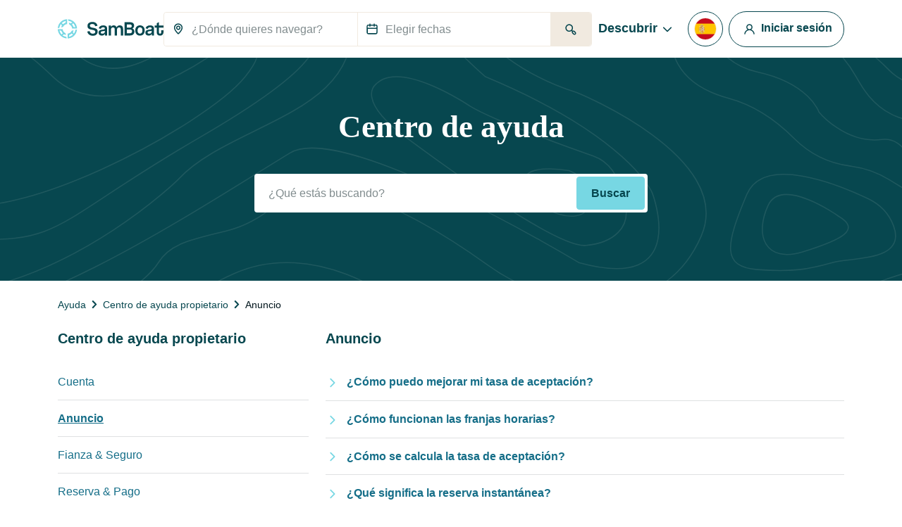

--- FILE ---
content_type: text/html; charset=utf-8
request_url: https://www.google.com/recaptcha/api2/anchor?ar=1&k=6LfJprsZAAAAAIbwoiZPqCZ-3AuxBdyTI4T5ElmC&co=aHR0cHM6Ly93d3cuc2FtYm9hdC5lczo0NDM.&hl=en&v=PoyoqOPhxBO7pBk68S4YbpHZ&size=invisible&anchor-ms=20000&execute-ms=30000&cb=a6hjrogfxkgv
body_size: 48662
content:
<!DOCTYPE HTML><html dir="ltr" lang="en"><head><meta http-equiv="Content-Type" content="text/html; charset=UTF-8">
<meta http-equiv="X-UA-Compatible" content="IE=edge">
<title>reCAPTCHA</title>
<style type="text/css">
/* cyrillic-ext */
@font-face {
  font-family: 'Roboto';
  font-style: normal;
  font-weight: 400;
  font-stretch: 100%;
  src: url(//fonts.gstatic.com/s/roboto/v48/KFO7CnqEu92Fr1ME7kSn66aGLdTylUAMa3GUBHMdazTgWw.woff2) format('woff2');
  unicode-range: U+0460-052F, U+1C80-1C8A, U+20B4, U+2DE0-2DFF, U+A640-A69F, U+FE2E-FE2F;
}
/* cyrillic */
@font-face {
  font-family: 'Roboto';
  font-style: normal;
  font-weight: 400;
  font-stretch: 100%;
  src: url(//fonts.gstatic.com/s/roboto/v48/KFO7CnqEu92Fr1ME7kSn66aGLdTylUAMa3iUBHMdazTgWw.woff2) format('woff2');
  unicode-range: U+0301, U+0400-045F, U+0490-0491, U+04B0-04B1, U+2116;
}
/* greek-ext */
@font-face {
  font-family: 'Roboto';
  font-style: normal;
  font-weight: 400;
  font-stretch: 100%;
  src: url(//fonts.gstatic.com/s/roboto/v48/KFO7CnqEu92Fr1ME7kSn66aGLdTylUAMa3CUBHMdazTgWw.woff2) format('woff2');
  unicode-range: U+1F00-1FFF;
}
/* greek */
@font-face {
  font-family: 'Roboto';
  font-style: normal;
  font-weight: 400;
  font-stretch: 100%;
  src: url(//fonts.gstatic.com/s/roboto/v48/KFO7CnqEu92Fr1ME7kSn66aGLdTylUAMa3-UBHMdazTgWw.woff2) format('woff2');
  unicode-range: U+0370-0377, U+037A-037F, U+0384-038A, U+038C, U+038E-03A1, U+03A3-03FF;
}
/* math */
@font-face {
  font-family: 'Roboto';
  font-style: normal;
  font-weight: 400;
  font-stretch: 100%;
  src: url(//fonts.gstatic.com/s/roboto/v48/KFO7CnqEu92Fr1ME7kSn66aGLdTylUAMawCUBHMdazTgWw.woff2) format('woff2');
  unicode-range: U+0302-0303, U+0305, U+0307-0308, U+0310, U+0312, U+0315, U+031A, U+0326-0327, U+032C, U+032F-0330, U+0332-0333, U+0338, U+033A, U+0346, U+034D, U+0391-03A1, U+03A3-03A9, U+03B1-03C9, U+03D1, U+03D5-03D6, U+03F0-03F1, U+03F4-03F5, U+2016-2017, U+2034-2038, U+203C, U+2040, U+2043, U+2047, U+2050, U+2057, U+205F, U+2070-2071, U+2074-208E, U+2090-209C, U+20D0-20DC, U+20E1, U+20E5-20EF, U+2100-2112, U+2114-2115, U+2117-2121, U+2123-214F, U+2190, U+2192, U+2194-21AE, U+21B0-21E5, U+21F1-21F2, U+21F4-2211, U+2213-2214, U+2216-22FF, U+2308-230B, U+2310, U+2319, U+231C-2321, U+2336-237A, U+237C, U+2395, U+239B-23B7, U+23D0, U+23DC-23E1, U+2474-2475, U+25AF, U+25B3, U+25B7, U+25BD, U+25C1, U+25CA, U+25CC, U+25FB, U+266D-266F, U+27C0-27FF, U+2900-2AFF, U+2B0E-2B11, U+2B30-2B4C, U+2BFE, U+3030, U+FF5B, U+FF5D, U+1D400-1D7FF, U+1EE00-1EEFF;
}
/* symbols */
@font-face {
  font-family: 'Roboto';
  font-style: normal;
  font-weight: 400;
  font-stretch: 100%;
  src: url(//fonts.gstatic.com/s/roboto/v48/KFO7CnqEu92Fr1ME7kSn66aGLdTylUAMaxKUBHMdazTgWw.woff2) format('woff2');
  unicode-range: U+0001-000C, U+000E-001F, U+007F-009F, U+20DD-20E0, U+20E2-20E4, U+2150-218F, U+2190, U+2192, U+2194-2199, U+21AF, U+21E6-21F0, U+21F3, U+2218-2219, U+2299, U+22C4-22C6, U+2300-243F, U+2440-244A, U+2460-24FF, U+25A0-27BF, U+2800-28FF, U+2921-2922, U+2981, U+29BF, U+29EB, U+2B00-2BFF, U+4DC0-4DFF, U+FFF9-FFFB, U+10140-1018E, U+10190-1019C, U+101A0, U+101D0-101FD, U+102E0-102FB, U+10E60-10E7E, U+1D2C0-1D2D3, U+1D2E0-1D37F, U+1F000-1F0FF, U+1F100-1F1AD, U+1F1E6-1F1FF, U+1F30D-1F30F, U+1F315, U+1F31C, U+1F31E, U+1F320-1F32C, U+1F336, U+1F378, U+1F37D, U+1F382, U+1F393-1F39F, U+1F3A7-1F3A8, U+1F3AC-1F3AF, U+1F3C2, U+1F3C4-1F3C6, U+1F3CA-1F3CE, U+1F3D4-1F3E0, U+1F3ED, U+1F3F1-1F3F3, U+1F3F5-1F3F7, U+1F408, U+1F415, U+1F41F, U+1F426, U+1F43F, U+1F441-1F442, U+1F444, U+1F446-1F449, U+1F44C-1F44E, U+1F453, U+1F46A, U+1F47D, U+1F4A3, U+1F4B0, U+1F4B3, U+1F4B9, U+1F4BB, U+1F4BF, U+1F4C8-1F4CB, U+1F4D6, U+1F4DA, U+1F4DF, U+1F4E3-1F4E6, U+1F4EA-1F4ED, U+1F4F7, U+1F4F9-1F4FB, U+1F4FD-1F4FE, U+1F503, U+1F507-1F50B, U+1F50D, U+1F512-1F513, U+1F53E-1F54A, U+1F54F-1F5FA, U+1F610, U+1F650-1F67F, U+1F687, U+1F68D, U+1F691, U+1F694, U+1F698, U+1F6AD, U+1F6B2, U+1F6B9-1F6BA, U+1F6BC, U+1F6C6-1F6CF, U+1F6D3-1F6D7, U+1F6E0-1F6EA, U+1F6F0-1F6F3, U+1F6F7-1F6FC, U+1F700-1F7FF, U+1F800-1F80B, U+1F810-1F847, U+1F850-1F859, U+1F860-1F887, U+1F890-1F8AD, U+1F8B0-1F8BB, U+1F8C0-1F8C1, U+1F900-1F90B, U+1F93B, U+1F946, U+1F984, U+1F996, U+1F9E9, U+1FA00-1FA6F, U+1FA70-1FA7C, U+1FA80-1FA89, U+1FA8F-1FAC6, U+1FACE-1FADC, U+1FADF-1FAE9, U+1FAF0-1FAF8, U+1FB00-1FBFF;
}
/* vietnamese */
@font-face {
  font-family: 'Roboto';
  font-style: normal;
  font-weight: 400;
  font-stretch: 100%;
  src: url(//fonts.gstatic.com/s/roboto/v48/KFO7CnqEu92Fr1ME7kSn66aGLdTylUAMa3OUBHMdazTgWw.woff2) format('woff2');
  unicode-range: U+0102-0103, U+0110-0111, U+0128-0129, U+0168-0169, U+01A0-01A1, U+01AF-01B0, U+0300-0301, U+0303-0304, U+0308-0309, U+0323, U+0329, U+1EA0-1EF9, U+20AB;
}
/* latin-ext */
@font-face {
  font-family: 'Roboto';
  font-style: normal;
  font-weight: 400;
  font-stretch: 100%;
  src: url(//fonts.gstatic.com/s/roboto/v48/KFO7CnqEu92Fr1ME7kSn66aGLdTylUAMa3KUBHMdazTgWw.woff2) format('woff2');
  unicode-range: U+0100-02BA, U+02BD-02C5, U+02C7-02CC, U+02CE-02D7, U+02DD-02FF, U+0304, U+0308, U+0329, U+1D00-1DBF, U+1E00-1E9F, U+1EF2-1EFF, U+2020, U+20A0-20AB, U+20AD-20C0, U+2113, U+2C60-2C7F, U+A720-A7FF;
}
/* latin */
@font-face {
  font-family: 'Roboto';
  font-style: normal;
  font-weight: 400;
  font-stretch: 100%;
  src: url(//fonts.gstatic.com/s/roboto/v48/KFO7CnqEu92Fr1ME7kSn66aGLdTylUAMa3yUBHMdazQ.woff2) format('woff2');
  unicode-range: U+0000-00FF, U+0131, U+0152-0153, U+02BB-02BC, U+02C6, U+02DA, U+02DC, U+0304, U+0308, U+0329, U+2000-206F, U+20AC, U+2122, U+2191, U+2193, U+2212, U+2215, U+FEFF, U+FFFD;
}
/* cyrillic-ext */
@font-face {
  font-family: 'Roboto';
  font-style: normal;
  font-weight: 500;
  font-stretch: 100%;
  src: url(//fonts.gstatic.com/s/roboto/v48/KFO7CnqEu92Fr1ME7kSn66aGLdTylUAMa3GUBHMdazTgWw.woff2) format('woff2');
  unicode-range: U+0460-052F, U+1C80-1C8A, U+20B4, U+2DE0-2DFF, U+A640-A69F, U+FE2E-FE2F;
}
/* cyrillic */
@font-face {
  font-family: 'Roboto';
  font-style: normal;
  font-weight: 500;
  font-stretch: 100%;
  src: url(//fonts.gstatic.com/s/roboto/v48/KFO7CnqEu92Fr1ME7kSn66aGLdTylUAMa3iUBHMdazTgWw.woff2) format('woff2');
  unicode-range: U+0301, U+0400-045F, U+0490-0491, U+04B0-04B1, U+2116;
}
/* greek-ext */
@font-face {
  font-family: 'Roboto';
  font-style: normal;
  font-weight: 500;
  font-stretch: 100%;
  src: url(//fonts.gstatic.com/s/roboto/v48/KFO7CnqEu92Fr1ME7kSn66aGLdTylUAMa3CUBHMdazTgWw.woff2) format('woff2');
  unicode-range: U+1F00-1FFF;
}
/* greek */
@font-face {
  font-family: 'Roboto';
  font-style: normal;
  font-weight: 500;
  font-stretch: 100%;
  src: url(//fonts.gstatic.com/s/roboto/v48/KFO7CnqEu92Fr1ME7kSn66aGLdTylUAMa3-UBHMdazTgWw.woff2) format('woff2');
  unicode-range: U+0370-0377, U+037A-037F, U+0384-038A, U+038C, U+038E-03A1, U+03A3-03FF;
}
/* math */
@font-face {
  font-family: 'Roboto';
  font-style: normal;
  font-weight: 500;
  font-stretch: 100%;
  src: url(//fonts.gstatic.com/s/roboto/v48/KFO7CnqEu92Fr1ME7kSn66aGLdTylUAMawCUBHMdazTgWw.woff2) format('woff2');
  unicode-range: U+0302-0303, U+0305, U+0307-0308, U+0310, U+0312, U+0315, U+031A, U+0326-0327, U+032C, U+032F-0330, U+0332-0333, U+0338, U+033A, U+0346, U+034D, U+0391-03A1, U+03A3-03A9, U+03B1-03C9, U+03D1, U+03D5-03D6, U+03F0-03F1, U+03F4-03F5, U+2016-2017, U+2034-2038, U+203C, U+2040, U+2043, U+2047, U+2050, U+2057, U+205F, U+2070-2071, U+2074-208E, U+2090-209C, U+20D0-20DC, U+20E1, U+20E5-20EF, U+2100-2112, U+2114-2115, U+2117-2121, U+2123-214F, U+2190, U+2192, U+2194-21AE, U+21B0-21E5, U+21F1-21F2, U+21F4-2211, U+2213-2214, U+2216-22FF, U+2308-230B, U+2310, U+2319, U+231C-2321, U+2336-237A, U+237C, U+2395, U+239B-23B7, U+23D0, U+23DC-23E1, U+2474-2475, U+25AF, U+25B3, U+25B7, U+25BD, U+25C1, U+25CA, U+25CC, U+25FB, U+266D-266F, U+27C0-27FF, U+2900-2AFF, U+2B0E-2B11, U+2B30-2B4C, U+2BFE, U+3030, U+FF5B, U+FF5D, U+1D400-1D7FF, U+1EE00-1EEFF;
}
/* symbols */
@font-face {
  font-family: 'Roboto';
  font-style: normal;
  font-weight: 500;
  font-stretch: 100%;
  src: url(//fonts.gstatic.com/s/roboto/v48/KFO7CnqEu92Fr1ME7kSn66aGLdTylUAMaxKUBHMdazTgWw.woff2) format('woff2');
  unicode-range: U+0001-000C, U+000E-001F, U+007F-009F, U+20DD-20E0, U+20E2-20E4, U+2150-218F, U+2190, U+2192, U+2194-2199, U+21AF, U+21E6-21F0, U+21F3, U+2218-2219, U+2299, U+22C4-22C6, U+2300-243F, U+2440-244A, U+2460-24FF, U+25A0-27BF, U+2800-28FF, U+2921-2922, U+2981, U+29BF, U+29EB, U+2B00-2BFF, U+4DC0-4DFF, U+FFF9-FFFB, U+10140-1018E, U+10190-1019C, U+101A0, U+101D0-101FD, U+102E0-102FB, U+10E60-10E7E, U+1D2C0-1D2D3, U+1D2E0-1D37F, U+1F000-1F0FF, U+1F100-1F1AD, U+1F1E6-1F1FF, U+1F30D-1F30F, U+1F315, U+1F31C, U+1F31E, U+1F320-1F32C, U+1F336, U+1F378, U+1F37D, U+1F382, U+1F393-1F39F, U+1F3A7-1F3A8, U+1F3AC-1F3AF, U+1F3C2, U+1F3C4-1F3C6, U+1F3CA-1F3CE, U+1F3D4-1F3E0, U+1F3ED, U+1F3F1-1F3F3, U+1F3F5-1F3F7, U+1F408, U+1F415, U+1F41F, U+1F426, U+1F43F, U+1F441-1F442, U+1F444, U+1F446-1F449, U+1F44C-1F44E, U+1F453, U+1F46A, U+1F47D, U+1F4A3, U+1F4B0, U+1F4B3, U+1F4B9, U+1F4BB, U+1F4BF, U+1F4C8-1F4CB, U+1F4D6, U+1F4DA, U+1F4DF, U+1F4E3-1F4E6, U+1F4EA-1F4ED, U+1F4F7, U+1F4F9-1F4FB, U+1F4FD-1F4FE, U+1F503, U+1F507-1F50B, U+1F50D, U+1F512-1F513, U+1F53E-1F54A, U+1F54F-1F5FA, U+1F610, U+1F650-1F67F, U+1F687, U+1F68D, U+1F691, U+1F694, U+1F698, U+1F6AD, U+1F6B2, U+1F6B9-1F6BA, U+1F6BC, U+1F6C6-1F6CF, U+1F6D3-1F6D7, U+1F6E0-1F6EA, U+1F6F0-1F6F3, U+1F6F7-1F6FC, U+1F700-1F7FF, U+1F800-1F80B, U+1F810-1F847, U+1F850-1F859, U+1F860-1F887, U+1F890-1F8AD, U+1F8B0-1F8BB, U+1F8C0-1F8C1, U+1F900-1F90B, U+1F93B, U+1F946, U+1F984, U+1F996, U+1F9E9, U+1FA00-1FA6F, U+1FA70-1FA7C, U+1FA80-1FA89, U+1FA8F-1FAC6, U+1FACE-1FADC, U+1FADF-1FAE9, U+1FAF0-1FAF8, U+1FB00-1FBFF;
}
/* vietnamese */
@font-face {
  font-family: 'Roboto';
  font-style: normal;
  font-weight: 500;
  font-stretch: 100%;
  src: url(//fonts.gstatic.com/s/roboto/v48/KFO7CnqEu92Fr1ME7kSn66aGLdTylUAMa3OUBHMdazTgWw.woff2) format('woff2');
  unicode-range: U+0102-0103, U+0110-0111, U+0128-0129, U+0168-0169, U+01A0-01A1, U+01AF-01B0, U+0300-0301, U+0303-0304, U+0308-0309, U+0323, U+0329, U+1EA0-1EF9, U+20AB;
}
/* latin-ext */
@font-face {
  font-family: 'Roboto';
  font-style: normal;
  font-weight: 500;
  font-stretch: 100%;
  src: url(//fonts.gstatic.com/s/roboto/v48/KFO7CnqEu92Fr1ME7kSn66aGLdTylUAMa3KUBHMdazTgWw.woff2) format('woff2');
  unicode-range: U+0100-02BA, U+02BD-02C5, U+02C7-02CC, U+02CE-02D7, U+02DD-02FF, U+0304, U+0308, U+0329, U+1D00-1DBF, U+1E00-1E9F, U+1EF2-1EFF, U+2020, U+20A0-20AB, U+20AD-20C0, U+2113, U+2C60-2C7F, U+A720-A7FF;
}
/* latin */
@font-face {
  font-family: 'Roboto';
  font-style: normal;
  font-weight: 500;
  font-stretch: 100%;
  src: url(//fonts.gstatic.com/s/roboto/v48/KFO7CnqEu92Fr1ME7kSn66aGLdTylUAMa3yUBHMdazQ.woff2) format('woff2');
  unicode-range: U+0000-00FF, U+0131, U+0152-0153, U+02BB-02BC, U+02C6, U+02DA, U+02DC, U+0304, U+0308, U+0329, U+2000-206F, U+20AC, U+2122, U+2191, U+2193, U+2212, U+2215, U+FEFF, U+FFFD;
}
/* cyrillic-ext */
@font-face {
  font-family: 'Roboto';
  font-style: normal;
  font-weight: 900;
  font-stretch: 100%;
  src: url(//fonts.gstatic.com/s/roboto/v48/KFO7CnqEu92Fr1ME7kSn66aGLdTylUAMa3GUBHMdazTgWw.woff2) format('woff2');
  unicode-range: U+0460-052F, U+1C80-1C8A, U+20B4, U+2DE0-2DFF, U+A640-A69F, U+FE2E-FE2F;
}
/* cyrillic */
@font-face {
  font-family: 'Roboto';
  font-style: normal;
  font-weight: 900;
  font-stretch: 100%;
  src: url(//fonts.gstatic.com/s/roboto/v48/KFO7CnqEu92Fr1ME7kSn66aGLdTylUAMa3iUBHMdazTgWw.woff2) format('woff2');
  unicode-range: U+0301, U+0400-045F, U+0490-0491, U+04B0-04B1, U+2116;
}
/* greek-ext */
@font-face {
  font-family: 'Roboto';
  font-style: normal;
  font-weight: 900;
  font-stretch: 100%;
  src: url(//fonts.gstatic.com/s/roboto/v48/KFO7CnqEu92Fr1ME7kSn66aGLdTylUAMa3CUBHMdazTgWw.woff2) format('woff2');
  unicode-range: U+1F00-1FFF;
}
/* greek */
@font-face {
  font-family: 'Roboto';
  font-style: normal;
  font-weight: 900;
  font-stretch: 100%;
  src: url(//fonts.gstatic.com/s/roboto/v48/KFO7CnqEu92Fr1ME7kSn66aGLdTylUAMa3-UBHMdazTgWw.woff2) format('woff2');
  unicode-range: U+0370-0377, U+037A-037F, U+0384-038A, U+038C, U+038E-03A1, U+03A3-03FF;
}
/* math */
@font-face {
  font-family: 'Roboto';
  font-style: normal;
  font-weight: 900;
  font-stretch: 100%;
  src: url(//fonts.gstatic.com/s/roboto/v48/KFO7CnqEu92Fr1ME7kSn66aGLdTylUAMawCUBHMdazTgWw.woff2) format('woff2');
  unicode-range: U+0302-0303, U+0305, U+0307-0308, U+0310, U+0312, U+0315, U+031A, U+0326-0327, U+032C, U+032F-0330, U+0332-0333, U+0338, U+033A, U+0346, U+034D, U+0391-03A1, U+03A3-03A9, U+03B1-03C9, U+03D1, U+03D5-03D6, U+03F0-03F1, U+03F4-03F5, U+2016-2017, U+2034-2038, U+203C, U+2040, U+2043, U+2047, U+2050, U+2057, U+205F, U+2070-2071, U+2074-208E, U+2090-209C, U+20D0-20DC, U+20E1, U+20E5-20EF, U+2100-2112, U+2114-2115, U+2117-2121, U+2123-214F, U+2190, U+2192, U+2194-21AE, U+21B0-21E5, U+21F1-21F2, U+21F4-2211, U+2213-2214, U+2216-22FF, U+2308-230B, U+2310, U+2319, U+231C-2321, U+2336-237A, U+237C, U+2395, U+239B-23B7, U+23D0, U+23DC-23E1, U+2474-2475, U+25AF, U+25B3, U+25B7, U+25BD, U+25C1, U+25CA, U+25CC, U+25FB, U+266D-266F, U+27C0-27FF, U+2900-2AFF, U+2B0E-2B11, U+2B30-2B4C, U+2BFE, U+3030, U+FF5B, U+FF5D, U+1D400-1D7FF, U+1EE00-1EEFF;
}
/* symbols */
@font-face {
  font-family: 'Roboto';
  font-style: normal;
  font-weight: 900;
  font-stretch: 100%;
  src: url(//fonts.gstatic.com/s/roboto/v48/KFO7CnqEu92Fr1ME7kSn66aGLdTylUAMaxKUBHMdazTgWw.woff2) format('woff2');
  unicode-range: U+0001-000C, U+000E-001F, U+007F-009F, U+20DD-20E0, U+20E2-20E4, U+2150-218F, U+2190, U+2192, U+2194-2199, U+21AF, U+21E6-21F0, U+21F3, U+2218-2219, U+2299, U+22C4-22C6, U+2300-243F, U+2440-244A, U+2460-24FF, U+25A0-27BF, U+2800-28FF, U+2921-2922, U+2981, U+29BF, U+29EB, U+2B00-2BFF, U+4DC0-4DFF, U+FFF9-FFFB, U+10140-1018E, U+10190-1019C, U+101A0, U+101D0-101FD, U+102E0-102FB, U+10E60-10E7E, U+1D2C0-1D2D3, U+1D2E0-1D37F, U+1F000-1F0FF, U+1F100-1F1AD, U+1F1E6-1F1FF, U+1F30D-1F30F, U+1F315, U+1F31C, U+1F31E, U+1F320-1F32C, U+1F336, U+1F378, U+1F37D, U+1F382, U+1F393-1F39F, U+1F3A7-1F3A8, U+1F3AC-1F3AF, U+1F3C2, U+1F3C4-1F3C6, U+1F3CA-1F3CE, U+1F3D4-1F3E0, U+1F3ED, U+1F3F1-1F3F3, U+1F3F5-1F3F7, U+1F408, U+1F415, U+1F41F, U+1F426, U+1F43F, U+1F441-1F442, U+1F444, U+1F446-1F449, U+1F44C-1F44E, U+1F453, U+1F46A, U+1F47D, U+1F4A3, U+1F4B0, U+1F4B3, U+1F4B9, U+1F4BB, U+1F4BF, U+1F4C8-1F4CB, U+1F4D6, U+1F4DA, U+1F4DF, U+1F4E3-1F4E6, U+1F4EA-1F4ED, U+1F4F7, U+1F4F9-1F4FB, U+1F4FD-1F4FE, U+1F503, U+1F507-1F50B, U+1F50D, U+1F512-1F513, U+1F53E-1F54A, U+1F54F-1F5FA, U+1F610, U+1F650-1F67F, U+1F687, U+1F68D, U+1F691, U+1F694, U+1F698, U+1F6AD, U+1F6B2, U+1F6B9-1F6BA, U+1F6BC, U+1F6C6-1F6CF, U+1F6D3-1F6D7, U+1F6E0-1F6EA, U+1F6F0-1F6F3, U+1F6F7-1F6FC, U+1F700-1F7FF, U+1F800-1F80B, U+1F810-1F847, U+1F850-1F859, U+1F860-1F887, U+1F890-1F8AD, U+1F8B0-1F8BB, U+1F8C0-1F8C1, U+1F900-1F90B, U+1F93B, U+1F946, U+1F984, U+1F996, U+1F9E9, U+1FA00-1FA6F, U+1FA70-1FA7C, U+1FA80-1FA89, U+1FA8F-1FAC6, U+1FACE-1FADC, U+1FADF-1FAE9, U+1FAF0-1FAF8, U+1FB00-1FBFF;
}
/* vietnamese */
@font-face {
  font-family: 'Roboto';
  font-style: normal;
  font-weight: 900;
  font-stretch: 100%;
  src: url(//fonts.gstatic.com/s/roboto/v48/KFO7CnqEu92Fr1ME7kSn66aGLdTylUAMa3OUBHMdazTgWw.woff2) format('woff2');
  unicode-range: U+0102-0103, U+0110-0111, U+0128-0129, U+0168-0169, U+01A0-01A1, U+01AF-01B0, U+0300-0301, U+0303-0304, U+0308-0309, U+0323, U+0329, U+1EA0-1EF9, U+20AB;
}
/* latin-ext */
@font-face {
  font-family: 'Roboto';
  font-style: normal;
  font-weight: 900;
  font-stretch: 100%;
  src: url(//fonts.gstatic.com/s/roboto/v48/KFO7CnqEu92Fr1ME7kSn66aGLdTylUAMa3KUBHMdazTgWw.woff2) format('woff2');
  unicode-range: U+0100-02BA, U+02BD-02C5, U+02C7-02CC, U+02CE-02D7, U+02DD-02FF, U+0304, U+0308, U+0329, U+1D00-1DBF, U+1E00-1E9F, U+1EF2-1EFF, U+2020, U+20A0-20AB, U+20AD-20C0, U+2113, U+2C60-2C7F, U+A720-A7FF;
}
/* latin */
@font-face {
  font-family: 'Roboto';
  font-style: normal;
  font-weight: 900;
  font-stretch: 100%;
  src: url(//fonts.gstatic.com/s/roboto/v48/KFO7CnqEu92Fr1ME7kSn66aGLdTylUAMa3yUBHMdazQ.woff2) format('woff2');
  unicode-range: U+0000-00FF, U+0131, U+0152-0153, U+02BB-02BC, U+02C6, U+02DA, U+02DC, U+0304, U+0308, U+0329, U+2000-206F, U+20AC, U+2122, U+2191, U+2193, U+2212, U+2215, U+FEFF, U+FFFD;
}

</style>
<link rel="stylesheet" type="text/css" href="https://www.gstatic.com/recaptcha/releases/PoyoqOPhxBO7pBk68S4YbpHZ/styles__ltr.css">
<script nonce="vHB_LSQODhxh1ORmvd8bkg" type="text/javascript">window['__recaptcha_api'] = 'https://www.google.com/recaptcha/api2/';</script>
<script type="text/javascript" src="https://www.gstatic.com/recaptcha/releases/PoyoqOPhxBO7pBk68S4YbpHZ/recaptcha__en.js" nonce="vHB_LSQODhxh1ORmvd8bkg">
      
    </script></head>
<body><div id="rc-anchor-alert" class="rc-anchor-alert"></div>
<input type="hidden" id="recaptcha-token" value="[base64]">
<script type="text/javascript" nonce="vHB_LSQODhxh1ORmvd8bkg">
      recaptcha.anchor.Main.init("[\x22ainput\x22,[\x22bgdata\x22,\x22\x22,\[base64]/[base64]/MjU1Ong/[base64]/[base64]/[base64]/[base64]/[base64]/[base64]/[base64]/[base64]/[base64]/[base64]/[base64]/[base64]/[base64]/[base64]/[base64]\\u003d\x22,\[base64]\\u003d\x22,\x22w7k4w6UpfcOAD3rDjELCisOCwoh6f8KsR2kUw5HCkcOew4VNw7rDk8K4WcOIEgtfwq5tP31/wrptwrTCoQXDjyPCpMKcwrnDssK+TCzDjMK/eH9Ew5rCtCYDwoIVXiNiw7LDgMOHw6fDg8KncsKTwrDCmcO3ZMOlTcOgIMORwqosQMOlLMKfKsOgA2/CgHbCkWbCg8OGIxfCqsK/ZV/Dj8OrCsKDecKKBMO0wrjDkivDqMOKwokKHMKDXsOBF2ccZsOow5LCjMKgw7ASwrnDqTfCksOtICfDkMKQZ1NawqLDmcKIwp0KwoTCkg/CksOOw697wqHCrcKsE8Kzw48xQlAVBUjDgMK1FcKpwprCoHjDp8KKwr/Cs8KIwqbDlSUHICDCnAfChm0ICwpfwqIOVsKDGW1Ew4PCqC3DkEvCi8KeFsKuwrIOT8OBwoPCmVzDuyQMw6bCucKxWGMVwpzCiH9yd8KKImjDj8OaPcOQwos/[base64]/[base64]/[base64]/[base64]/[base64]/CowbCvmXCm23Cn8OBwqVRwonCjRXDpnd3w7d5wqDDqMOCwowWZHrDkcKYaRFqV3Nvw6tuM1/DpcOiVMK5OGFSwqpDwr1gGcKrVMOyw7fDqMOfw5HCvwZ6AsK1GnjCqTpXFwM6woh5WTAJSMK3aWZBEFNPfFAGSBw3JsO0HhIGwobDiG/Dh8K3w5kPw7rDlz3DqFBgUMKow7PCoUQjK8K2GHnCu8OEwqU1w7rCoVkowqXCu8OQw6LDmcOfFsKnwqrDrXtVO8ODwr9rwpwowoJtJ1gSJWA7MsK6wr/Do8KOAMOKwobCnVV1w4jCvWItwpV+w4gUw70Ib8OPH8OEwok+aMOvwoYYZRlawo45Pn1nw45DL8OYwr/DoQDDs8KjwpHCgx7CmQ7CpcOmc8OldsKIwq8awpQnOsKkwrYPfMKYwr8Mw4PDgALDkU9fVTHDgQk4AMKswpzDmsOPTG/ClHRUwrAsw5Yawr7CnzkZekvDkcO1wo8NwqTDt8KHw4lBZnRZwqLDksOBwrbDlcK1wogfYsKJw7/DjMKBZsOTEsOtOjBqJcOpw67CgCsRwpPDhHQLwolaw4bDpRFeTcKsIMKsbcOiSMO2woYnJ8OSIC/DmcOTGMKWw788WnXDvcKtw6PDjwfDoVobXE1eIUcwwqHDqWjDpzbDn8OZF0bDhSvDlUvCqj3CjMKUwr8jw505dlsawovCtEt0w6rDr8Ofw5PDi2B3w6XDs05zRXJ8wr03fcO5w67CpUHDmAfCgcO/[base64]/[base64]/CksOTO8Kuw4zDgDHDlMOHTcOqRcOdaTZpw6giRMKVBcOsMsKww5HDtS7DpMOCw4c6P8OME2nDlHl9wpE9ScOJMwsBRMKRwrFRcG/CoyzDu1/CtkvCpWhbwrQkw4zDhxPCpg8nwowrw7fCmRbDvcO5cxvCrFfClcKdwpDCrsKPN0/[base64]/ccOFwrbCqWwFw6LDuMK2dsKywqlDwr/DhhYWwpXCi8OXc8OWQcKSw7bCk8OcK8O0wpoew4TDpcKNMhRHwpPDhkROw4ADKFBFw6vDljfCjBnCvsOrXVnCk8KDWhg0Xyt2w7AlCRgKeMOxWl5/VVw2AxdhN8O9CsO0E8KoasK1wqIbK8OIZ8OPb0TDg8O5KQ/[base64]/CsUN+XSXDii3CrMOudnp7w4nCtDrDmGppw75aworCsMOXwrlkIMK7CcK3ZcOxw6QGwoHCmR0wJMKBGsKmw7bCi8KpwpfDrsKjccKuw6/CosOOw4PCrsKQw4ICwpVYdys6F8O0w4HDmcOZGU18PG8Cw44BQCHCvcOzPMOUw4LCqsOCw4vDlsOcFcOsOy7DoMOSA8OBQn7Ds8OWwr4kwo7DosKOwrXDijbClS/DisKNGjHDuV/Dil8lwoDCg8OwwqYcw6nCksKrOcKuwq3CmcKow61sUsKPw4HDhkrDhFfCqxfDlzDDuMKrecKAwpjDjMOtwojDrMO1w43Do0XCjcOqBcKLaAjCqsO4KcKzw4YbImBVFcObB8KqazwZXGvDucKywpXCjsOfwoEVw6EMDCnDmUrDrU/DrMKtwrfDnUgfw4RuWzMUw7zDthTDrgpIPlzDqjB9w4zDhyXCusK3wqzDqT7Cu8Otw7o7w5MrwrcawrXDk8OVw47Cmz12GS51TjodwpvDmMObwq3CicKnwqvCj0DCsUkabAUuL8KePHXDqyMfw4vCscOfNsOdwrx8BMKpwo/[base64]/[base64]/e8O3w60LdHDDicO/R8OPf8OXRhHCnk3CgCXDr2bDpMKVB8K/JsO+D1nCpAfDlxLDqcOiwqnCt8K7w5g+T8O/w5ZrKg3DhFLCmyHCrm7DsgZvLgbCksOcw7/CuMKLwpXCsktPY1DCoFxdUcKSw57CjcKSwozCrinDtg4cXlVSMFZkWVzDh0DCi8KnwrDCo8KOM8O5wpHDjsOwfUHDsGLDinHDncOPN8OAwo/DlMKNw4LDv8KHLxBhwogLwpPDs31Zwp/DpsKIw504wrxCw4LCncOecXjDiA/DtMORwqZww7Q+TMKpw6DCvGnDmMOxw6XDnsOSQj/Dv8O8w7LDqgPCqsOcfkTCl3wvw6/Co8OHw4Q/QcOiw6LChzsYw7ljwqDCgsOnMcKZFR7CvsKNc3rDtiQewpbCoEcOwpZtwpghUUvCmW5Nw5APwpkbwoEgw4RSwpM5L0nCnF3CksKIw47CrsKlw6Akw4ZTwoAVwpzCp8OlAjJIw5Y8woY2wq/CggLDlMOaecKHcE/CnXNPK8OCW1hBVMKjwqfDiwbCkygtw6Rzw7fDqMKuwo4bS8K6w71Sw59FMwYkw4hqLlYBw6rCrC3DgMOBGMOzDcO6HUNrXxJBwojCk8OKw745BMOywpE/w4IOw5rCocOXDQxjLnjCu8Ofw4DCk2zDkcOUQsKRO8OEQzLCrcKvbMOFR8OYXiLDsUkHc0/[base64]/XMOQXcOXNsOJTsO7wqTChiJqwqJ3W8OqQmQCO8Kdwq/DgQLCsBRtw6/CrX/CncK6wofDqS7CtMOMwonDoMKvVsOhPgTCm8OlE8KZKhppemNzcwvCm198w6HDu1nCpmjCtsODIsOFVkAiB2HDm8KMw7otKyfCmMO3wo/[base64]/w5cOU8KZw6/Dm2/CgmBbQWNjKcOaRxTCjcOjw6paXyPCp8KmN8O8DCx0wod/[base64]/H8OAF0/DoQxQwrLCuMONGlTCkWE3ZMO2J8KXwr1AfnzDpFJNwq7CmhdRwrjDjh43d8K+RsOIQ37Cq8OcwrXDrR3Cg3IwJsO5w5zDkcO1EjbCisKze8Ocw644flzDgH4aw4/DtlBQw49rw7YCwqHCt8Kaw77CmCYFwqPDvQgiHcKoAgwbdcOxAVBawptaw45gKinDtF3ClsOyw7Uew6/DjsOxw5ZFw4ddw5l0wpTDrsOeQsOyODgZGn3CiMOQw6wgwqHDlcKNwqY5VAdgchYjw7xLDMODw6oBSMKmQSl0woXCisOmw7/CpGFUwrkBwr7Cjx7Cth9/KcKCw4bDqMKew7ZTAA3DuAbDhMKfwr0zwqtmw61Nw5osw4gbeA7CiDRbZSE1PsKJWSXDksOzFEjCoHBKJ3lzw5wowqnCuTMlwpMWWx/CpS9Hw4fDqAdOw5PDt2HDgHMGDsK4w6jDsiYpw6HDnyxLwoh8ZsK4U8KDMMKcLsKzcMKJfjsow7Vew6fDj1h5MD8SwpTCnsK0Hhl2wp/Dg1Inwpk2woLCkAPDuQ3CjQXDm8OHVsKmwrlIwrcWwrI2GcOpwo3CmA4aSsO/fGXDgWDDlMOgVz3DvzpnZU1qTcKlBTkjwrEGwpDDqVhNw4jCu8K8w6rCnm0TIsK/[base64]/TCDDisOSXsO6KsKDOWLCj8Oyw6rChULDsRdFw5E3eMKXwr8Cw7HCv8OCOzjCm8OAwrEBahx3w4kYZBUKw612acOVwrHDmsOvIWAqCCjDqMKrw6vDq0bCu8OuRMKPG3DDq8KWCkzDqRtPOi0wRsKOwpLDksKuwqnDpAgcN8Kwf1HCj2QVwrdxw7/CsMKADiNeEcK5QcOEfzDDtxPCu8KrPEZZOH1qwqLCiUnDjmbDtknDvcOaO8K/[base64]/CjzrDh2/DvMOOUsKNw60Ow6jDjiEcw6pjw6DDtDsDw7rDtBjDq8O0woPCs8OsJsKHB2tew5/CvBg/D8OPwo4CwpYDw5pVIk42f8K3wqVRLCI/w6Riw6rCmWkZQMK1cB8aZ2vCv1DCvyRdwrUiw5DDvsO2fMKjeHZ2TMOKBMOuwrkFwoBBHRLDizpfAsK+SkbCpSvDocKtwpgRTcKNUMOHwp5qwpFWw7XDhBVyw5c7wolPUsO6BXADw7XDgMK/AhPDicO9w6sywpwMwoZPfVDCinnDo0LClFgKA1hIEcKjccKyw7EyLQbCicK/wrPCtcKCPAnDvTvCr8KzIcOvYFPCn8KYw4lVw74Awq3Ch2JNw6rDjiDCk8Knw7VkHikmw5E2wo3CkMOEOCbCiCjCnsKXMsOJd1AJwqHDtjXDnCoFa8Knw7lAbMOqcQhnwoMJecOnf8OrRsOmFEAUwqUuw6/[base64]/[base64]/DrhhWw7RgUcKFFsKCDMKlUGw5wrYRwq1/w7Qlw5hww7LDqQgBW1o/MMKLwqtiHMOSwrXDtcOdCcKow4rDoHxELMKoSMKUUmLCoT1jwoZhw6TCu0NdS0JKw6bCoSMRwrRGQMKcO8OARi0pDRZcwpbCn3lBwp/Cs2PCn0vDlcO1cTPCvgxAP8Oww4dIw7w6BsOHPUMoYsOVU8Obw6lZw5IgZRFKaMObw7rCjcOpKcODNi7Du8KQIMKOwqPDjcOVw5oKw77CnsOpwpxgJxgdwo/[base64]/ClMOsw6oHw5hiw5EcfsOQZsK+w6UWw4nCqV7DicOtwrfCs8OxURQYw5MSfsK3b8KNfMObccOoXz/CsRcLwoPCj8Kawr7DuhI6dMK5TGMUWcOTw6hMwpF8OW7Dsw17w4Zvw5fCiMKyw7IGScOswrHCiMOtCErCpsK9w64qw5hcw6A4PsK2w5Fcw5lXKDLDuAzCm8OFw7k/w6ojw4fCp8KDGcKdFSbCocObAsOPBznCnMKMAlTCp09hfBHDlivDpksuWMOAMcKewofDtcK3S8Otw7k9wq9dFFwdwosnw7vClcOrfMKdwog4wrERBcKTwr3DncO9wrcNTcKTw6V5wrbCgELCr8Kqw77ClcK4wpp9NcKMQMOJwpLDrl/[base64]/DiD0Nw7HClxdeF8KQwr56am/[base64]/NgJ6SsKzwpPClmRKwq/DhCrCgioVw4xoJyYywpzDsmtadW3CszVIwrfCqyzDkXQNw61bG8OXw4TDvBzDjcKUw4EgwpnCgnNjw5NiYsO/[base64]/Dn8OHRMKxCcOtw6LCk0czw6jCpMOnPcK9eUvDrEMww6zDoMKFwoHDvcKbw4xKJsOAw4QTHsK/FF4YwoLDvCsvZ2EgPAvCnErDv0BbfybCqMKgw7h1eMKEJwMWw5BqX8OmwqlTw7PCvQA1U8OMwp9DcsK6wokFXkNIw4YSw54VwrvDk8Oiw6HDt24uw6RYwpfDtj0FZcOtwq5JTMKNEEDClQrDjmFLYcKjc23Cgj1rHcOoP8KAw4PCowTDjVU8wpIvwr9qw7REw7/DjsOWw57DmsKjQDTDgQYKbmh3Kxgfwp1vw55ywrIDw7YjJiLCuEPCmcOuwrhAw5Naw6HDgHQaw47DtgHDlcK/wpnDonbDv07Cm8OpCmIaNcOCwo5KwrHCusO8wok0wpd4w60JY8OswpPDn8OeC3bCpMOpwr1xw6rDkTAgw5bDtMK6PnQEQw/[base64]/Do3lmXGtKw7zDpCbCgAZwbnAjw5fCrSRLWGN8OMOfMcOUPAjCjcK0VsOjwrICRFxKwozCicOje8K1KCwsCsOvw7HDjg3Ch3xmwrDDg8OPwpbCicOUw4bCq8KHwrwgw5nCpcK6I8K/w5TCogllwog2U3rCqcKtw73Dj8OZP8OMZHTDgcODDADDhkXCucKuwr8rUsKHwprDnQnDhMKZT1p4LsKZRcOPwoHDjcO/wqU6wrzDllQ6w7vCscKXw5BoSMOAccKQMU3Cu8KBUcKywrkPakdjEMKnw6RqwoQhCMKgJsKJw7/CvTTDuMK2AcK8NS7DicK6OsOjEMKawpB1wonCpsKBexYCMsO3SwZew4t8w7Z9YQQ7O8OUYRVKSMKtKH3DinDCo8O0w79pw63Dg8KcwobCrMOhcHwFwrsbN8KTHHnDssKYwrt8WyNjwpvCmhDDtTUsDcKdwpZzwqEUHcKHGMOtwoDDvEcxbxZYUUrDt1/[base64]/Cvj9hT8KQQWg8wpgNw4ISw77Dq1IAU8OAw7lJwpXChMOxw6HDhnAWB2XCmsKPwrsMwrLDlnRacMOGLsK7wotDw5wOTgrDh8Obw7XDqjJ4woLChWw1wrbDqGsKw7vDnml4w4JAPBfDq0LDqMKfwpfCisK+wp9/[base64]/Cn8KyWsKrQjQ/AVEudVpQwqsYHnzDrcOtwp0UZTEcw6toAl/CssOKw6zCmHPDrMOCfsOxBMK9wqQBfcOmfwsrNXwJV2jDnyTClsKMXcK7wq/Ck8KIUQPCjsOxRwXDmsKBK2UKE8K3bMOZwoHDoyDDrsKGw6nDn8OCwo/DqWVvAQ8uwqMQVgvCjsK7w6Y0w6kkw749wrXCtsO4CCkAwr1qw7rCoDvDncOjacKzB8KkwqDDhMKhSXUTwrY8clgYBMKKw7vCuSnDmcKIw7AnV8KrATA6w5XCpmPDpzDCjXfCjcO/w4V0VMO/wr3Cs8KzTsOSwoZHw7PCqU/[base64]/CkDBDw6/DhENFVF4vVMOpw5lOFMKOFsO4TcOLAsO6aFcCwqJfID3DqMOmwqjDsUDCtm8Yw6ZDEcOXIsKywozDlHZjf8Orw53CvhVxw57ClcOKwpZuw4fCocKcFx/CuMOga10Sw5bCucKYwoU/wrQgw7XDrAZnwqHCgV08w4zClcOJasKlwoZ2aMOhwr0Dw40bw53CjcOPwpJLf8O8w4/Cr8O0w7kpwp/DtsOow47DlV/CqhE1FTLDpU5mSxBvfMOYc8OAwqsGwpFDw4nDnQ4Ew7oxwpvDhRDCq8KjwrjDr8OnMcOow6AJw7BiLWtsI8O9w4Qyw6HDj8O3wrLColjDscO3EBUaYsKELzprawsyU0TCrQopw4fDjHEjAsKRCsO0w4LCiVjDomwiwrkFZMOFMgZTwpt/[base64]/DgUXCkcKLwrrDkDNLw5jCnsOQEivCvcKUQcOUJMOdwrnDjhLCiiYnQGrCtHU0wpvCgApDccKrU8KEannDqW/Ch2IIYMO+BcOuwr3Co2Vpw7DCqcKnwqNXCwXDoU5tAiDDtDolwqrDkHLCmmjCnBJRwqJuwojCrT9tPkxXTsKAI0gPMcOuwrgjwrInw4UvwqYEKjLDqARQB8KGacKpw4nCqcOMw47Cn0Umc8OSw5kuSsO/F18ndkclwqE0w4l4wpfDusKxJcOUw7fDnMO+BD8fJUjDiMOBwpAOw507wrrCnhvCg8KVw5shwrHCrC/CisOPCwA+KGXDo8OJCy43w5XCugrCksOgw49oP347wqgfBcOmQsOVw49Ww5oiO8OjwozCtsOmJMOtwrdwCnnDs3kdRMKoU0HDpXgtwqPDlT4rw6MAGsK9ZBvCvjTDiMKYRy3Crw0/w4t5fcKkJ8K5bRAESk3CtUnCs8KRaVjDmkTDuUhwM8K2w7whw5TCt8K+FDVDIzUUP8OKw4rDr8OVwrDDtFJ+w5EybX/[base64]/DuMOQwrzChETDg8KFGh/DqcOIccK4w5fCvgPDr1tBw48wcHjDg8O6TsKmT8OiAsOMcsKNw5w1Bl3CuDTDgMK9B8OQw5TDkxPCnkFww73Cn8O4wofCtsKFeA/CrcOSw48qBCPCs8K4CUJKdSzDvcKJR0hNeMKne8K5T8K6wr/DtMOtT8KyX8KLwpZ5X1zCk8KmwrTDj8O6w7kywrPClzBiIcOREjTCpsOLDDdVwrQQwqBOJsOmw7R5w7MPwoXDhBjDvsKHc8KUwop/wp5rw4rCmAQTw7XDi3DCmMOEw59sYzxpwoHDl3pYwpp4ecK6w7rCu1Unw7PDgMKHJsKELBDCmHPCg1d3wpxywrA3JcOQUCZdwr3Ck8ONwr3DkcOnw4DDu8KZNsKgQMKlwrrCk8K1wp3Dq8K5DsOjwp4Jwq9PdMOaw7zCqMKvw4HDqcKcwoXClgVAw4/[base64]/[base64]/wrXDl8O0w6rDg8KYwp5PDW/[base64]/Co8KZVVfDqMOwwp4Lw4w9SlvDtgIHwp/Dv8K7w5LCkcKawrpecHFbcV99IgHClcO3REl1w6vChA/CoU45wpEywo44wrHDksObwogMw43Cu8KTwq3DvhDDryHDgClSwqVCPHLCpMOkw5TCosK5w6jCvMOnf8KFScOGw63ClV7Cj8Kdwr9DwqbCoFtOw5vCvsKWHyImwozCtTXDqS/CksOmwofCg3ERwoZcwrXDnMOMfsKUNMKIZmIYLgwEL8K4wp4DwqkOYEZsa8OVLGUFOTTDiwJXDcOCKxYHJsKmMH3CnVbCqiUgwoxPwozCicKnw5kawqXDhRE/BDhpwrPCl8Oww7bCpmHDhQvCg8O1w61rw4vCgw5pwpnCvyfDlcKdw5vCl2gZwoF6w61FwrvCgUPDkDXDlx/DrMOUGxHDr8O8wrDDj2N0w48+CcO0wplRP8ORXMOtw4zDg8OkET/DgMKnw7d0w6xYw7rChABVXULCqsOUw5/CtUpjTcKTw5DCscK5eGzDpcOhw7oLScOqw7VTEcK1w7wcA8KZCzbCucK0H8OnZWDDr2NtwpwrRGHCusKEworCksOXwpfDpcK0TUwsw5zDvcKcwrUOYCrDsMOpZlHDp8OYWE/DhcOXw6wLZ8KfXsKswo4GX3bClcOuw4/Do3DCjMKAw6/DuWjDvMKKw4Q3Q30yGxQSw7jDvsOxZ2/CpxM5CcOcw61EwqAyw5tyP3XCv8O1BxrCnMKqNMOFw4TDmBtGw4nCjFdkwoBvwr3DnSfDj8OCwpdwFcKRwo3DncOTw5rDssKdwr1HGzXDmSBKX8OqwqvCkcKKw4bDpMKgw5bCo8K1I8OeRmHCvsOUwrMbT3JqIsODHFrCgsK2wqDCrsOYVcKZwpvDoG/[base64]/[base64]/w7fCi8O+wq1+K8OdJn/DtG8aw7/CosOXIG3DnQ9gw7JZfCxtTUbCt8KHciEpw5o1w4ModGBQZUs8w4XDoMKaw6BHwoklczUtYMK8Dj1eF8KjwrfCocKpG8O2UsOSw7bCv8KsOsOnRcKnw5E3w6w/wozCqMKpw6QHwrxPw7LDv8KbA8KvQsKVWQnDh8OXw5VyDGXCq8KTO2/DnB/Dt0rChWoDWzTCswrDkGlWP2l2ScOJXMOEw4pTMmrCpyVBCMK8dh1qwqcVw4bCsMK9IcKYwpXDscKHw6Vhwrt0P8KadDzDs8OfEsO/w4rDjgbCksO8wr06WsOcFDPCqcK1IGRmTcOtw7jColjDjcOCRXYswoPDvWPCtMOMwqrDrsO2fxDDjsKjwqTCkkTCu1oiw4nDv8Kxw7gyw7g8wonCjcKGwpDDsl/DqcKzwobDnnJ/wpNaw78rw7TDhcKPW8OBw6ArJMOyaMK3UhfDmMKTwqoGw4/[base64]/[base64]/[base64]/[base64]/DvMOywoJVBw/CmD9/wrZIw6jCqMOzVMK9w6PDvsKYCQ01w6glBcKGLgrDu1JbWn/CksO0fm3DscKDw7zDrnV4wp7Co8ONwpYnw4zClsO1w4PCrsKlHsK0Zg5oGsOrwoItYXTCosONwrjCsVvDjMKEw43DrsKnck5OTwrCvCDClMKZQAPDrnrDoTDDmsO3wq5Cw5t6w4rCqMKUwr3CkcKQSmLDr8Ktw4BXGBo0woQnMsOHHMKjHcKrwo54wrDDn8O/w5xScMKLwr/[base64]/DgTXCs8OmeQbCmcKgWULCpcKgVAdRw7/DnsKIw7HDg8O1fUheFcOaw55QZApPwr0yecKmKsKtwr9WZsKycywBRsKkGMKYw7fDo8OGw7kANcONOgvDk8OICyTDscKNwovCrDrCh8OQAAtSBMOYwqXDmUtAwpzCicOYVsK6woF6TMKHc0PCm8OywpPChS/CtRoRwrtWUU1vw5HCrh9ZwppRw5/Cu8O8w5rCrsOiOXAUwrcxwpZuEcKCXG/[base64]/CgsOwUcKYQMODw4DCrn4OYj8Yw50sS0TDgnvDtzJaw4/DpHxVJcOVwprCjMKqwr5Tw73DmhN8MsOSScKFwqoXw6rCo8Oiw7vCncKjw6DCqcK6c1TCjiRWeMKAF3Jeb8O2FMOtwqDDmcO1fVTCk1LDn1/CqD1Rw5Z6w5ENfsOqwq7DjTpVA1x7w4gzPjphwqHCh1o3w7Mmw4Qrwpl6G8OIe14pwrPDgxrCgMOIwpbCt8ObwqttAzPCtGEUw7DCncObwogqw5QqwpPDlF3Dq3PDk8OSa8KpwpgTQCgrXMOna8OPaA5HIyBycsKRHMKlD8KOw4B6F1gswqXCiMK4WcOOQMK/w43DtMKYw6zCqmXDqSYPcsOyfcKLHsO/VcO7A8KLwoJlw7hUw4jDr8OqX2tHJcKdw4TDo3fDpFsjCMKwEiQQCEjCnX4+GknDtnvDosOCw7HCrVhEwqXCgEQlbnpUbcO8wqAYw49qw6N/[base64]/wroGE8KJwo1ow4AZfcKBCcOJMwwxPQUuw7gUw73CixbDhEJEw67CtsOPMCQeWcKgwpjCnwJ/w4oRQ8Ocw6/[base64]/Cii1JwqNUwqRoYcK2w4tMworDvcKDw78ZT0zDpUTCp8OqWUHCssO+F1jCksKBw6Qmf28BLghVw7MkZcKTPEpSC1EhEcO7EMKfw5E3fiHDgEoYw6IHwpVDw4fComzCs8OGRVoyJsKJDVd9GlLDoHNQKcKew40MbcKUQ1XCjz0PagHCicORw5bDmsKew6LDv3LDiMK8LW/CuMOpw4HDg8KXw6NHKx00w75GZcK9wolnw7UadMKeCBLCpcKnw5rDkMO1w5bDoS1+w5EHLMOkw73DgizDqMO3C8Ozw4BZw5giw4Jcwr9cRUzCjW0Fw5grZMOaw5xbI8KwYMONDTBCwoLDmwLCgXHCrFvDk1rCpUfDsH0WcwjCjk/DrmVJbMOuwpsrwqonwpojwqUTw5tLSsOTBh/[base64]/[base64]/[base64]/Ct8OewqTCkSfDpFRaUcOBwowQOVXCs8Kfw5PCjMOWwofCr2zChcOZw7XCrQ/Do8KWw6/CssKyw658OSFRDcOvwr8CwrRUL8OwQRcZW8OtK3vDmMKUAcKcw5TCgAfCvBheaEpkwqnDtg8dH3rCgMKlLAfClMOFw4taGGvCjBXDuMOUw7QWw4/[base64]/CjXTDv8OEC1nChnvCsEBQfsKuwp7CpUxMwqrClsKFfGE1w7nCs8OzZcKsdTbCiwLCjjMtwodVPCDCgsOlw4w2f1PDoC3DvsO2EEnDrcK/Dh9xDcOqDR5/wqzDgcObWTs5w5txRX4Uw6MrHg3DgMOTw6EMOsKZw6nCjMOYLQPCosOiw6HDgi7DtsOnw7EQw70yPV3CvMK7O8OGdzjCicK/F0TCusO/[base64]/w6PCvcO1C8KCw7bDmcO6DMOOEMKGesKRw4lmWMKdG8Olw7bCiMKYwroqwrJkwqAWw5tFw7PDk8Kkw53CisKaRjwuJV19bkp/[base64]/wrcnwpdOwrk9wpo8w75ufgsvPVNnw7w6XwTDkMK/w5hnwonCh3HDuzXDscO3w6jCnhTDjMO/asKyw6MxwrXCtlg+Ki0HJMO8GkQNHcKeHMOmRSDCqE7DicKnK01Kwogdw5tnwpTDvcOSSnAdZcKmw4vCl2nDiD/Di8OQwqzCsXcIZSgVw6JJwq7CvR3CnXrCs1dRwpLCoxfDvlbCvFTDvMONwpF4w7lWFDXCn8Kxwp8xw5ANKMK0w4rDg8Okw6nCggRaw4XCmsKBIMOcwoTDp8Oaw65yw4vCvMKxwqIyw7vCu8O1w5Naw4fCkUo4wrLCssKhwrF/w7gxw7NbNMKyQ03DiGDCtcO0wp5CwonCtMOsdHPDp8K3wr/CjRB+ccKawol4wpDClMO7bsK5F2LCuTDCvV3Ds3kORsKSRVrDhcOywq1Yw4EQRMOGw7PCvRXDqcOxdELCsH8ZC8K6c8KYFV3CmznCmG3Dh39AJcKRwpjDj2RADkxlWjloQjE0w7dzGSnDoFLDqsKEw6DCm35CXFzDoR8lIW7Di8Omw6knQsKMWWEnw6JsaFBRw6/DksKDw4zDtRkGwqwsRxs6wppkw6bDnTYNwo5FOcO+wprDvsORwr0iw4ljd8OewpXDucKgZcOwwoDDvWfDvQHCmcOJwoHDrUorFy4fwrLDsh7CssKCCX7Ds3tRw6TCoiTCnC5Lw4x9wo/CgcOOwoROw5HCizHDmcOowqtiGRUCwpYDNcK3w5zCuH/DnGXCqgXCrMOOwqNiwq3DhsKFw6zCqBl9OcO8w5zDksO2wpkGIBvDpsORwpMGAsK5w6fCmcOAw7TDo8K3w4DDhBzDnMKNwotnw7NqwoYaEMOnYsKLwqRlKMKiw4rCkcOHw68PCTdpeDjDmWDClm7DsHDCvlUmTcKrKsOyEcKFRQ9aw40PPj/DkgnDhsOfb8KawrLCrDtVwr1of8OuN8KTw4VTdMObPMKFA25Ww7dpcTlNUMO9w7PDuj7DsRlGw7LDlcK4ZsOHw7fDnSXCncOqJcOdLQUxMMKqfElLwo0pw6A+w7Fyw7Vnw7BLYsOJwos/w7XDv8OcwpcOwpbDkz0rYsK7fcOvJ8KBw4XDr1EjT8KYB8Kvd3DCtHXDgUfCrX1QanbCmRs2w7HDqX3Dt3QbAsOMw5vDj8KbwqDCqT5JKsOgPg4Ew4Zgw7/DsA3ClMK0w4oQw7rDiMOoJ8O4GcK7eMKLZsOrwoAgZ8OBGEs1Z8KVwrbCi8KgwqDCn8KfwoDCt8OaIxptZn7DlsOoSGkUbFgkBgdYw5DDtsK7AAvCrcOiFmfChQQXwrg2w47CgcO/w5FJAcOGwp0BQxrCjcOOw4phLT3Do3VvwrDCvcO3w67CkRnDvFfDpcKhwro0w6srYjcvw4DCpQjCssKZwotXw6/[base64]/[base64]/CtVhVwoLDkzIDw4TCgnjClcOEw4tFbi0hQcK/fH/CpMKBwpg5OTzCmkZzw5vDjsK9c8OLFxLCgzcIw7E2wogAHMK+PcOuw5bDi8OQwqZ8AyZFT0XCiDDCuyPDt8OKw4MjHsOlwqvCrCoxPSbDtR/Do8Kww4fDlApDw5PCksOSD8OeDU97w7LChjhcwqs3ZcKdw5nCiH3DusKJwplYQ8OUw6XClFnDnwrDmMODCww2w4AIJTMbdsKSwpd3BWTCh8KRwo98w6bChMKkMCFew6tHw5/CpMKaUjIHbcKrDhJiwrYxw63Dq099RMK5w6cVIU1cN3FOEnMcw483bMKCKMO4f3LCk8O0ci/[base64]/CscOBwoPCrBkiZsK0wq1tw4ZJbsOAfA3DrcOEYsKkU0zDiMKAw4Ujwqc/DsKJwoXCmhotw6vDrsO9LirDtCwyw5FBw4nCp8KGw4EMwozDjQMaw4Bnw49XMS/Cu8K8FcKxZ8KrA8OYWMK6ID52cgsBVi7Cg8OKw6jCn0UJwoYxwoPDlcOPUsKYw5TCpSc3w6VOTnPDmwPCmAU7wq0JITvDlQA/wp9vw4FrKcKCRH52w4kPRcO2EWYmw61mw4HDjVFQw5BDw7Jiw6HDrjV0LA92J8KEbsKPOcKfW2spAsODw7HClcOTwohjJsKUAsK7w6bDnsOSdsOlwoTDmVNrIcKjRFk9XcKxwqp3am/Co8KPwqFQR1hPwqxXbMOewo5JZ8Ofwo/DiVYrTEgIw58VwqkwCUE9esKDesKABhPDh8OCwqXCvF9zLsKtTUA6wojDmMKXEMKKYsOAwqk0wqrCkjUGwq4fUAvDvW0uw70zEUbCjcOjTBJcY1TDm8O/VXHCkmDCvgZiDVFLwoPDgDvDiDZSwqvChzI4wpUgw6c3HcOOw49nC2nDoMKIw7tiIzw0PsOZw6XDtngtGmbDpwjCsMKaw70rw7DDvxfDjMOzWsKYwqHClsK6w5pew7wDw6bDnsKUw754w79Rw7XCmsOGP8K7bMKXcwgIC8OcwoLCh8O2LcOtw5/CqlLCtsKOFyPCh8OiDS9twp5EfMOuZ8OWIsOIG8KowqTDrAJMwqp/w5YYwqUnw43CuMKPwpfDiUfDlmHDmWVQesOmc8OZwpZow5PDiRHDn8OaUMOKw50jTzccw6hlwq45RsKtw4UpGA42w6fCvHwLRsOeTBTCgQpew6oJcxDDncO3d8Otw73CkGwNw7/Ck8K+T1PDu3ZYw5AcPMKiBsOpcTc2NsKowoPCoMOZHCM4aU8Bw5TCvHTChVLCoMO7ai0sB8KnN8ONwr1cAcO7w7TCmQrDlD7CiDLCt0VfwpliSV10wr/CocKwa0HDqsOgw7TCtDRywpZ5w4rDhBTCuMKzBcKCwp/DrMKCw5DDj1rDnsOpwpp0GlHCjcKCwpzDi2x0w5JQeDzDhyYzT8OPw5TDvkZdw7xtGlHDoMKDLWxmMn0Hw4nCscOgW1/[base64]/CimzCjHxYwowzw4QnNmPDoMO0w7PDnsKwVsOiEzzCosOnXiYQw5omHQXDnQnDglEfGMK5YgHDjAHCtcKawpjDhcKpWWtgwrrDn8Kkw58nw6xiwqrDiDTChMO/wpdNwpU+w6RQwpJYBsKZLxTDkMO2wqTDncO8GsKYwqPDklEjL8OEa1rCvCI5fcOaP8Kjw51SGlBFwpJzwqbDiMOjXF3DtMKDOsOaO8Oew4bCqSxuVcKfw650HFnCuiDChBLDscKdw4F2KmPCnsKGworDrwJjV8Oww5HCjcK+aGzCksOPwp5/OD5nw4M8w6/DicKUFcOqw4nCucKLw7kYw5RnwrkJw6zDpcKNS8OCTkfCk8OoanU8FV7CrSRRQQzChsKqFcOWwowNw7V1w7J/w6fCssKUw6RKw6LCo8KCw7hmw6HCtMO0wpo8fsOpDMOtZcOnIn0yIQPCj8OLA8Krw5TDhsKTw5PCs30WwojCsnozHlvCj1vDsXzCg8Oxdz7CicKLFyEDw5fDj8K1wr1/YsOXw54Qw4JfwpMQDnt3NsKLw6t1wqDCpgDDvcOPKFPCrHfCicOAwpZXO2BSHTzDrMObVMKxTcKadcO8woctwqPDhsKzcMO6wpgbN8OfRCjDuBRJwrrCu8OEw74Ow4TCh8KMwr8NWcKufMKeP8KRWcOXJwvDsAJJw75lwrjDqDlgwpHCmcO4wq7DkDc/UMOkw7sISGEPw619w798K8KAT8Kqw4/[base64]/DssOqw53ChSPClT5dw4fCr8Otw6oCQ0t3FcK+KxXCjj3Ct0M5wrHDrMOsw5rDkxfDtyJxNxVFaMKIwrsFMMKFw6V4wr4NasKKwp3DosOiwokDw4/[base64]/wrfCglTDpnXDui/DslXDmRLDnXk+wqIBehvCq8Kgw6DChcKmwr9YKW7CscKCw57CpmVNe8ORw5rCswIDw6BuIA8fwpg5e3HDhCVuw7wQDw9fwqXCkwcrwogVTsK6MSvCviDCpcKCwqLDjcK/dMOuw4kcwoDDoMKTwrt7dsOQwoDCv8OKA8OvW0DDm8OyJFzDvBM9bMK+wpnCmcKfa8KHbcOBwpbCi1jCvBzDggDDugbCp8O7b2gkw7Uxw5zDpsKdeCzDtE/DjiNqwr/DqcKyDMK2wo4Dw7ZzwpbCg8ORVMOsEFnCk8Kcw7PDmg/CvEnDlsKtw50wLcOMUEhFScK0asK2D8KvNUchHsKUwqckC3DCt8KEQsOBw4IFwqlOenR/w5pOwpfDm8KeXMK6wpgaw5/DtcK4wpPDvRoqQsK+wrjComHCmMOhwoEzwqhwwpTCtsOKw7PCk2trw61hwoBqw4TCuzzDkHJCXUJaFMKqwqgJRsK/w5/DmmDCq8Oqw7JKRMOEaWnCpcKKDSA+YD82wrlUwrBbcWjCssO3dm/Cq8KBCWY5w45rT8OIwrnCgD7DmAjCkQXCvcOFwo/CicOIX8KGVWPDt30Sw7RLZ8OXw6Vsw4lWVMKfH0fDhcOLUcKAw7zDucO/YEIWVsKwwqrDgmVTwonCikfCnMOzPMOUFyrDnF/DlRHCqsOuCiLDrhIbwoJ6HWZZPMKew4c0BcK4w5HCk3XCh1HDscKvw7LDmiVww4nDjwxiEcOxwq3DsS/CoSlzw4LCs1I0w7HDhMOGcsOpXcKqw5nChW95bjPCuHhCwrJ2fhnCvQ8RwqzCqsK5Yn4qwrFLwrJdwoQUw684E8OTWcOAwqp6wqQvYGbDhiArGcO/w67ClgpKwoQcwrjDi8OyLcOhCsO4LkAUwoYUwp/[base64]/[base64]/GUJRw4YhwoDCqW7DgsOyw5UqXmxrwqtRw7MUw47DpxjCu8O6w40zwqs+w6/DnENT\x22],null,[\x22conf\x22,null,\x226LfJprsZAAAAAIbwoiZPqCZ-3AuxBdyTI4T5ElmC\x22,0,null,null,null,1,[16,21,125,63,73,95,87,41,43,42,83,102,105,109,121],[1017145,797],0,null,null,null,null,0,null,0,null,700,1,null,0,\[base64]/76lBhnEnQkZnOKMAhmv8xEZ\x22,0,0,null,null,1,null,0,0,null,null,null,0],\x22https://www.samboat.es:443\x22,null,[3,1,1],null,null,null,1,3600,[\x22https://www.google.com/intl/en/policies/privacy/\x22,\x22https://www.google.com/intl/en/policies/terms/\x22],\x22jkCSzSPgOsAaH2xFgj4rBiizNE2ewiIRO70yceV1TOY\\u003d\x22,1,0,null,1,1769309201167,0,0,[170,182],null,[182,202,50,6,133],\x22RC-NwIlb9xzPBxlWA\x22,null,null,null,null,null,\x220dAFcWeA5jXFnIiJ_2wZwtSpQXVOzeARFPZVFxHZXKmgdC2swwszfz_r7jc4q0OqmYIxeu-9cQ5QMZfvqRYAVtQUDh4Kc3AwYcOQ\x22,1769392001190]");
    </script></body></html>

--- FILE ---
content_type: application/javascript
request_url: https://cdn.samboat.com/assets/SamboatProd-81-arm-v2/1768814762/public/assets/v2/js/apps/faq-instant-results.js
body_size: 160
content:
(()=>{"use strict";new Vue({name:"FaqInstantResults",el:"[vue-app=faq-instant-results]",mixins:[{data:function(){return{results:[],search:null,toHide:window.instantSearchProps.toHide}},mounted:function(){var t=this;Bus.$on("instant-search:results",(function(s,e){t.results=s,t.search=e})),Bus.$on("instant-search:reset",(function(){t.results=[],t.search=null}))},watch:{search:function(t,s){document.getElementById(this.toHide).style.display=t?"none":"block"}},methods:{reset:function(){Bus.$emit("instant-search:reset")}}}]})})();

--- FILE ---
content_type: application/javascript
request_url: https://cdn.samboat.com/assets/SamboatProd-81-arm-v2/1768814762/public/assets/v2/js/apps/faq-instant-search.js
body_size: 307
content:
(()=>{"use strict";const t={data:function(){return{loading:!1,query:null,suggestions:[],searchurl:window.instantSearchProps.searchurl,suggesturl:window.instantSearchProps.suggesturl}},mounted:function(){var t=this;Bus.$on("instant-search:reset",(function(){t.query=null,t.suggestions=[]}))},watch:{query:debounce((function(t,s){t&&t.length>2&&this.suggest(),t&&0!=t.length||(this.suggestions=[])}),500)},methods:{clickout:function(){this.suggestions.length&&!this.searching&&(this.suggestions=[])},reset:function(){Bus.$emit("instant-search:reset")},suggest:function(){var t=this;axios().then((function(s){s.post(t.suggesturl,{query:t.query}).then((function(s){t.suggestions=s.data})).catch((function(t){}))}))},search:function(){var t=this;this.query&&0!=this.query?(this.loading=!0,this.suggestions=[],axios().then((function(s){s.post(t.searchurl,{query:t.query}).then((function(s){t.loading=!1,Bus.$emit("instant-search:results",s.data,t.query)})).catch((function(s){t.loading=!1}))}))):Bus.$emit("instant-search:reset")}}};new Vue({name:"FaqInstantSearch",el:"[vue-app=faq-instant-search]",mixins:[t]})})();